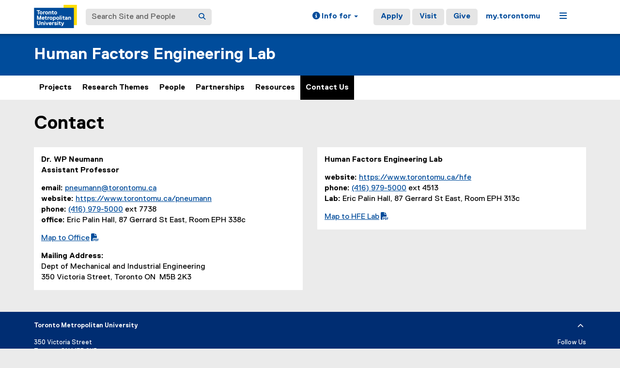

--- FILE ---
content_type: text/html;charset=utf-8
request_url: https://www.torontomu.ca/hfe/contact/
body_size: 8459
content:
<!DOCTYPE html>




























































<html lang="en">
<head>
    <link rel="icon" href="/content/dam/tmu_favicon.ico" type="image/x-icon"/>
    

















    <meta charset="UTF-8">
    <meta http-equiv="X-UA-Compatible" content="IE=edge">
    <meta name="viewport" content="width=device-width, initial-scale=1">
    <meta http-equiv="content-type" content="text/html; charset=UTF-8">

    <meta property="og:type" content="website">
    <meta property="og:site_name" content="Toronto Metropolitan University (TMU)">
    <meta property="og:url" content="https://www.torontomu.ca/hfe/contact/">
    
    <meta property="og:title" content="Contact">
    
    
    <meta property="og:description" content="Contact Us">
    
    
    <meta name="twitter:card" content="summary_large_image">
    <meta name="twitter:url" value="https://www.torontomu.ca/hfe/contact/">
    
    <meta name="twitter:site" content="@TorontoMet">
    
    
    <meta name="twitter:title" content="Contact">
    
    
    <meta name="twitter:description" content="Contact Us">
    
    

    <title>Contact - Human Factors Engineering Lab - Toronto Metropolitan University (TMU)
    </title>
    
    
    <meta name="description" content="Contact Us">
    
    
    

    
    



































    <!-- Google Tag Manager -->
<script>(function(w,d,s,l,i){w[l]=w[l]||[];w[l].push({'gtm.start':
new Date().getTime(),event:'gtm.js'});var f=d.getElementsByTagName(s)[0],
j=d.createElement(s),dl=l!='dataLayer'?'&l='+l:'';j.async=true;j.src=
'https://www.googletagmanager.com/gtm.js?id='+i+dl;f.parentNode.insertBefore(j,f);
})(window,document,'script','dataLayer','GTM-MJMHPZ');</script>
<!-- End Google Tag Manager -->
    
    
    

















 






















<script>
let cqMode = "DISABLED";
let cqTemplate = "general";
let runMode = "publish";
</script>
<script src="https://code.jquery.com/jquery-3.6.3.min.js"></script>


    

    

















</head>
<body class="headers-replica background-EBEBEB  ">
    
<link rel="stylesheet" href="/etc.clientlibs/ryecms/static/clientlib-all.f2b5344fcbfbade0b3e2ca7a0fda58b3.css" type="text/css">
<script src="/etc.clientlibs/ryecms/static/clientlib-all.655bf920a1841e7c6515f30f30371a3f.js"></script>

    
    
<link rel="stylesheet" href="/customStyles/color.default.004C9B.004C9B.hash-f84699673cf9b76c6ef3dae99d1219ef8d789601.css" type="text/css">
    
    
<script src="/etc.clientlibs/ryecms/static/customStyles/default.d41d8cd98f00b204e9800998ecf8427e.js"></script>

    
<!-- red -->
<div id="AppArmorAlertID_76"></div>
<script type="text/javascript" src="//torontomu.apparmor.com/Notifications/Feeds/Javascript/?AlertID=76" async></script>

<!-- yellow -->
<div id="AppArmorAlertID_77"></div>
<script type="text/javascript" src="//torontomu.apparmor.com/Notifications/Feeds/Javascript/?AlertID=77" async></script>

<!-- system -->
<div id="systemAlert"></div>

<!-- Google Tag Manager (noscript) -->
<noscript>
    <iframe src="https://www.googletagmanager.com/ns.html?id=GTM-MJMHPZ"
            height="0" width="0" style="display:none;visibility:hidden" title="Google Tag Manager"></iframe>
</noscript>
<!-- End Google Tag Manager (noscript) -->



















    
    
<div class="resGlobalHeader">




















<div class="global-header-top">
	<div class="container">
		<div class="row">
			<div class="col-xs-12">
				<div class="res-global-header">
					<a id="skip-to-main" class="btn btn-default" href="#main-content">Skip to Main Content</a>
					<nav aria-label="global"
						class="navbar navbar-default">
						<div class="container-fluid">
							<div class="navbar-header">
								<a class="navbar-brand" href="https://www.torontomu.ca/"> <img src="/etc.clientlibs/ryecms/static/clientlib-site/resources/images/tmu_logo.svg" alt="Toronto Metropolitan University" title="Toronto Metropolitan University">
								</a>
								<button id="gh-other-btn" type="button"
									class="navbar-toggle collapsed" data-toggle="collapse"
									data-target="#gh-other-content" aria-expanded="false">
									<span class="sr-only">Toggle navigation</span> <span
										class="fa fa-bars"></span>
								</button>
								<button id="gh-info-btn" type="button"
									class="navbar-toggle collapsed" data-toggle="collapse"
									data-target="#gh-info-content" aria-expanded="false">
									<span class="sr-only">Toggle information</span> <span
										class="fa fa-info-circle"></span>
								</button>
								<button id="gh-search-btn" type="button"
									class="navbar-toggle collapsed" data-toggle="collapse"
									data-target="#gh-search-content" aria-expanded="false">
									<span class="sr-only">Toggle search</span> <span
										class="fa fa-search"></span>
								</button>
							</div>
							<div class="navbar-content">
								<form role="search" id="gh-search-content" class="resSearch nav navbar-nav collapse navbar-collapse navbar-form" method="GET" action="https://www.torontomu.ca/search/">
									<div class="input-group gh-search-container">
										<label for="search" class="sr-only">Search Site and People</label>
										<input id="search" name="q" type="text" class="form-control" placeholder="Search Site and People" autocomplete="off">
										<span class="input-group-btn">
											<button aria-label="Search" class="btn btn-default"
												type="submit">
												<i class="fa fa-search" title="Search Torontomu.ca"></i>
											</button>
										</span>
									</div>
								</form>
								<div class="navbar-right">
									<ul id="gh-info-content"
										class="nav navbar-nav collapse navbar-collapse navbar-left" role="presentation">
										<li class="dropdown hidden-xs"><a href="#" class="dropdown-toggle" data-toggle="dropdown" role="button" aria-haspopup="true" aria-expanded="false"> <span
												class="fa fa-info-circle"></span><span class="hidden-sm">
													Info for <span class="caret"></span>
											</span>
										</a>
											<ul class="dropdown-menu">
												<li><a href="/future-students/">Future Students</a></li>
												<li><a href="/current-students/">Current Students</a></li>
												<li><a href="/faculty-staff/">Faculty and Staff</a></li>
												<li><a href="/teachers-counsellors/">Teachers and
														Counsellors</a></li>
												<li><a href="/alumni/">Alumni</a></li>
												<li><a href="/media/">Media</a></li>
												<li><a href="/giving/">Donors</a></li>
											</ul></li>
										<li class="visible-xs"><a href="/future-students/">Future
												Students</a></li>
										<li class="visible-xs"><a href="/current-students/">Current
												Students</a></li>
										<li class="visible-xs"><a href="/faculty-staff/">Faculty
												and Staff</a></li>
										<li class="visible-xs"><a href="/teachers-counsellors/">Teachers
												and Counsellors</a></li>
										<li class="visible-xs"><a href="/alumni/">Alumni</a></li>
										<li class="visible-xs"><a href="/media/">Media</a></li>
										<li class="visible-xs"><a href="/giving/">Donors</a></li>
									</ul>
									<ul id="gh-other-content"
										class="nav navbar-nav collapse navbar-collapse navbar-left">
										<li class="visible-xs"><a href="/about/">About</a></li>
										<li class="visible-xs"><a href="/programs/">Programs</a></li>
										<li class="visible-xs"><a href="/admissions/">Admissions</a></li>
										<li class="visible-xs"><a href="/campus-life/">Campus
												Life</a></li>
										<li class="visible-xs"><a href="/research/">Research & Innovation</a></li>
										<li class="visible-xs"><a href="/current-students/">Current Students</a></li>
										<li class="divider visible-xs"></li>
										<li class="call-to-action"><a href="/admissions/">Apply</a></li>
										<li class="call-to-action"><a href="/admissions/visits-tours/">Visit</a></li>
										<li class="call-to-action"><a href="/giving/">Give</a></li>
										<li class="divider"></li>
										<li><a href="https://my.torontomu.ca/">my.torontomu</a></li>
									</ul>
									
										<ul
											class="nav navbar-nav collapse navbar-collapse navbar-left" role="presentation">
											<li class="dropdown hidden-xs"><a href="#" class="dropdown-toggle" data-toggle="dropdown" aria-haspopup="true" aria-expanded="false" role="button"> <span
													class="fa fa-bars"></span><span class="sr-only">Menu</span>
											</a>
												<ul class="dropdown-menu">
																			
													<li><a href="/about/">About</a></li>
													<li><a href="/programs/">Programs</a></li>
													<li><a href="/admissions/">Admissions</a></li>
													<li><a href="/campus-life/">Campus Life</a></li>
													<li><a href="/research/">Research & Innovation</a></li>
													<li><a href="/current-students/">Current Students</a></li>
												</ul></li>
										</ul>
									
								</div>
							</div>
						</div>
					</nav>
				</div>
			</div>
		</div>
	</div>
</div>


</div>

    
    
    
<div class="res-local-header-wrapper" role="banner">
    <div class="container">
        <div class="resLocalHeader">



















<div class="res-local-header">
	<div class="row template-local-header">
		<div class="local-header-section col-xs-12">
			
			





















			
			
			
			
					



















<div class="res-local-header">
	<div class="row template-local-header">
		<div class="local-header-section col-xs-12">
			
			





















			
			
			
			
				<div class="site-heading">
				
				    <a href="/hfe/">
				        Human Factors Engineering Lab
				    </a>
				
				</div>
			
		</div>
	</div>
</div>
				
		</div>
	</div>
</div></div>

    </div>
</div>
    
    
    
    <div class="resMobileNavigation">





















<nav class="mobile-menu">
    <div class="mobile-menu-top">
        <button class="menu-back" data-back="main">
            <svg xmlns="http://www.w3.org/2000/svg" width="7" height="12" viewBox="0 0 7 12" fill="none">
                <path d="M-2.36425e-07 6L5.4902 0.5L7 1.94375L2.95098 6L7 10.0562L5.4902 11.5L-2.36425e-07 6Z" fill="#004C9B"/>
            </svg>
            <span class="menu-label">Back</span>
        </button>
        <button class="menu-toggle" aria-expanded="false" data-target="#mobile-menu-container">
            <span class="menu-label title-close">Close<span class="sr-only">Menu</span></span>
            <span class="menu-label title-menu">Menu</span>
            <svg xmlns="http://www.w3.org/2000/svg" width="12" height="12" viewBox="0 0 12 12" fill="none">
                <path d="M7 5H12V7H7V12H5V7H0V5H5V0H7V5Z" fill="#004C9B"/>
            </svg>
        </button>
    </div>

    <div id="mobile-menu-container">

        
        <div class="mobile-menu-screen dropdown-menu" data-screen="main" inert>
            <ul>
                
                <li>
                    <a class="mobile-menu-item home-link " href="/hfe/">
                        <span class="menu-label">Home</span>
                    </a>
                </li>

                
                    <li>
                        
                            
                            
                                <a class="mobile-menu-item " href="/hfe/projects/">
                                    <span class="menu-label">Projects</span>
                                </a>
                            
                        
                    </li>
                
                    <li>
                        
                            
                                <a role="button" href="#" class="mobile-menu-item" data-target="screen_-content-ryerson-hfe-research" aria-expanded="false">
                                    <span class="menu-label">Research Themes</span>
                                    <svg xmlns="http://www.w3.org/2000/svg" width="7" height="11" viewBox="0 0 7 11" fill="none">
                                        <path d="M7 5.5L1.5098 11L0 9.55625L4.04902 5.5L0 1.44375L1.5098 0L7 5.5Z" fill="black"/>
                                    </svg>
                                </a>
                            
                            
                        
                    </li>
                
                    <li>
                        
                            
                            
                                <a class="mobile-menu-item " href="/hfe/people/">
                                    <span class="menu-label">People</span>
                                </a>
                            
                        
                    </li>
                
                    <li>
                        
                            
                            
                                <a class="mobile-menu-item " href="/hfe/partnerships/">
                                    <span class="menu-label">Partnerships</span>
                                </a>
                            
                        
                    </li>
                
                    <li>
                        
                            
                                <a role="button" href="#" class="mobile-menu-item" data-target="screen_-content-ryerson-hfe-resources" aria-expanded="false">
                                    <span class="menu-label">Resources</span>
                                    <svg xmlns="http://www.w3.org/2000/svg" width="7" height="11" viewBox="0 0 7 11" fill="none">
                                        <path d="M7 5.5L1.5098 11L0 9.55625L4.04902 5.5L0 1.44375L1.5098 0L7 5.5Z" fill="black"/>
                                    </svg>
                                </a>
                            
                            
                        
                    </li>
                
                    <li>
                        
                            
                            
                                <a class="mobile-menu-item current-page" href="/hfe/contact/" aria-current="page">
                                    <span class="menu-label">Contact Us</span>
                                </a>
                            
                        
                    </li>
                
            </ul>
        </div>

        
        
            
        
            
                <div class="mobile-menu-screen dropdown-menu" data-screen="screen_-content-ryerson-hfe-research" inert>
                    <button class="mobile-back-btn" data-back="main">Back</button>
                    <ul>
                        
                        <li>
                            <a class="mobile-menu-item overview-link " href="/hfe/research/">
                                <span class="menu-label">Research Themes Overview</span>
                            </a>
                        </li>

                        
                            <li>
                                
                                    
                                    
                                        <a class="mobile-menu-item " href="/hfe/research/firm-strategy/">
                                            <span class="menu-label">Firm Strategy</span>
                                        </a>
                                    
                                
                            </li>
                        
                            <li>
                                
                                    
                                    
                                        <a class="mobile-menu-item " href="/hfe/research/tools-and-methods/">
                                            <span class="menu-label">Indicator Tools and Methods</span>
                                        </a>
                                    
                                
                            </li>
                        
                            <li>
                                
                                    
                                    
                                        <a class="mobile-menu-item " href="/hfe/research/simulation-and-virtual-modeling/">
                                            <span class="menu-label">Simulation and Virtual Modeling</span>
                                        </a>
                                    
                                
                            </li>
                        
                            <li>
                                
                                    
                                    
                                        <a class="mobile-menu-item " href="/hfe/research/operations-system-design/">
                                            <span class="menu-label">Operations System Design</span>
                                        </a>
                                    
                                
                            </li>
                        
                            <li>
                                
                                    
                                    
                                        <a class="mobile-menu-item " href="/hfe/research/organisational-design-change-management/">
                                            <span class="menu-label">Organisational Design and Change Management</span>
                                        </a>
                                    
                                
                            </li>
                        
                    </ul>
                </div>

                
                
                    
                
                    
                
                    
                
                    
                
                    
                
            
        
            
        
            
        
            
                <div class="mobile-menu-screen dropdown-menu" data-screen="screen_-content-ryerson-hfe-resources" inert>
                    <button class="mobile-back-btn" data-back="main">Back</button>
                    <ul>
                        
                        <li>
                            <a class="mobile-menu-item overview-link " href="/hfe/resources/">
                                <span class="menu-label">Resources Overview</span>
                            </a>
                        </li>

                        
                            <li>
                                
                                    
                                    
                                        <a class="mobile-menu-item " href="/hfe/resources/hf-tools/">
                                            <span class="menu-label">HF Toolbox</span>
                                        </a>
                                    
                                
                            </li>
                        
                    </ul>
                </div>

                
                
                    
                
            
        
            
        

    </div>
</nav>

<script>

    const btn = document.querySelector('.menu-toggle');
    const container = document.querySelector('#mobile-menu-container');
    const screens = document.querySelectorAll('.mobile-menu-screen');

    // Set height of dropdown based on active panel
    function updateContainerHeight() {
        const activeScreen = document.querySelector('.mobile-menu-screen.active');
        if (activeScreen) {
            const height = activeScreen.offsetHeight;
            container.style.height = height + "px";
        }
    }

    // Update the data-back value for the main back button
    function updateBackButtonTarget() {
        const activeScreen = document.querySelector('.mobile-menu-screen.active');
        const backBtn = activeScreen ? activeScreen.querySelector('.mobile-back-btn') : null;
        const menuBack = document.querySelector('.menu-back');

        if (backBtn && menuBack) {
            const backTarget = backBtn.getAttribute('data-back');
            if (backTarget) {
                menuBack.setAttribute('data-back', backTarget);
            }
        }
    }

    // Close all expanded
    function closeAll() {
        container.classList.remove('open');
        btn.setAttribute('aria-expanded', false);
        container.style.height = '0px';
    }

    // Open/close mobile menu
    btn.addEventListener('click', () => {
        // Close global nav if open
        const globalNav = document.querySelector('#gh-other-btn');
        if (globalNav && globalNav.getAttribute('aria-expanded') === 'true') {
            globalNav.click();
        }

        const open = container.classList.toggle('open');
        btn.setAttribute('aria-expanded', open);

        // Remove .active and apply inert to previous screen
        const activeScreen = document.querySelector('.mobile-menu-screen.active');
        if (activeScreen) {
            activeScreen.setAttribute('inert', '');
            activeScreen.classList.remove('active');
        }

        // Find the screen containing the current page when menu is opened
        let currentLink = document.querySelector('.mobile-menu-item.current-page');
        let screenToActivate = screens[0]; // default to main

        if (currentLink) {
            let containingScreen = currentLink.closest('.mobile-menu-screen');
            if (containingScreen) {
                screenToActivate = containingScreen;
            }
        }

        screenToActivate.classList.add('active');
        screenToActivate.removeAttribute('inert');

        updateBackButtonTarget();

        if (open) {
            updateContainerHeight();
            screenToActivate.querySelector('ul > li:first-child > .mobile-menu-item').focus({ preventScroll: true });
        } else {
            container.style.height = '0px'; // Reset height when closing
        }
    });

    // Open sub-menu
    screens.forEach(screen => {
        screen.querySelectorAll('a[data-target][role="button"]').forEach(a => {
            a.addEventListener('click', (event) => {
                event.preventDefault();
                const to = a.dataset.target;
                document.querySelectorAll('a[data-target][role="button"]').forEach(button => {
                    button.setAttribute('aria-expanded', 'false');
                });
                a.setAttribute('aria-expanded', 'true')
                // Remove .active and apply inert to previous screen
                screen.classList.remove('active');
                screen.setAttribute('inert', '');
                const nextScreen = document.querySelector(".mobile-menu-screen[data-screen='" + to + "']");
                nextScreen.classList.add('active');
                nextScreen.removeAttribute('inert');
                nextScreen.querySelector('ul > li:first-child > .mobile-menu-item').focus({ preventScroll: true });
                updateContainerHeight();
                updateBackButtonTarget();
            });
        });
    });

    // Transfer active back button value to main back button
    const menuBack = document.querySelector('.menu-back');
    if (menuBack) {
        menuBack.addEventListener('click', () => {
            const backTarget = menuBack.getAttribute('data-back');
            if (backTarget) {
                const current = document.querySelector('.mobile-menu-screen.active');
                const target = document.querySelector(".mobile-menu-screen[data-screen='" + backTarget + "']");
                if (current && target) {
                    // Set aria-expanded of current level to false
                    const currentScreenId = current.getAttribute('data-screen');
                    const opener = document.querySelector('a[data-target="' + currentScreenId + '"]');
                    if (opener) {
                        opener.setAttribute('aria-expanded', 'false');
                    }
                    // Set aria-expanded of parent level to true
                    const targetScreenId = target.getAttribute('data-screen');
                    const parentOpener = document.querySelector('a[data-target="' + targetScreenId + '"]');
                    if (parentOpener) {
                        parentOpener.setAttribute('aria-expanded', 'true');
                    }
                    current.classList.remove('active');
                    current.setAttribute('inert', '');
                    target.classList.add('active');
                    target.removeAttribute('inert');
                    // Set focus on parent item in previous menu
                    if (opener) {
                        opener.focus({ preventScroll: true });
                    }
                    updateContainerHeight();
                    updateBackButtonTarget();
                }
            }
        });
    }

    // Close menu if global nav is opened
    const globalNav = document.querySelector('#gh-other-btn');
    if (globalNav) {
        globalNav.addEventListener('click', () => {
            if (container.classList.contains('open')) {
                closeAll();
            }
        });
    }

</script></div>

    
    
    <div class="resHorizontalNavigation">




















<div class="container">
    <div class="row">
        <div class="col-xs-12">
            
                <nav aria-label="primary" class="navbar res-horizontal-navigation">

                    <!-- Navigation For Mobile -->
                    <div class="navbar-header">
                        <span class="navbar-brand visible-xs">
                            
                                <a href="/hfe/">Home</a>
                            
                        </span>
                        <button type="button" class="navbar-toggle collapsed" data-toggle="collapse"
                                data-target="#20551dcd-aa7d-47d0-a591-27eeff7f6631" aria-expanded="false">
                            <span class="sr-only">Toggle navigation</span>
                            <i class="fa fa-chevron-down"></i>
                        </button>
                    </div>

                    <!-- Navigation for Desktop -->
                    <div class="collapse navbar-collapse" id="20551dcd-aa7d-47d0-a591-27eeff7f6631">
                        <ul class="nav navbar-nav">
                            

                                
                                
                                
                                

                                
                                <li class="nav-item">
                                    <a href="/hfe/projects/">
                                        Projects
                                        
                                        
                                    </a>

                                    
                                    
                                </li>
                            

                                
                                
                                
                                

                                
                                <li class="nav-item">
                                    <a href="/hfe/research/">
                                        Research Themes
                                        
                                        
                                    </a>

                                    
                                    
                                </li>
                            

                                
                                
                                
                                

                                
                                <li class="nav-item">
                                    <a href="/hfe/people/">
                                        People
                                        
                                        
                                    </a>

                                    
                                    
                                </li>
                            

                                
                                
                                
                                

                                
                                <li class="nav-item">
                                    <a href="/hfe/partnerships/">
                                        Partnerships
                                        
                                        
                                    </a>

                                    
                                    
                                </li>
                            

                                
                                
                                
                                

                                
                                <li class="nav-item">
                                    <a href="/hfe/resources/">
                                        Resources
                                        
                                        
                                    </a>

                                    
                                    
                                </li>
                            

                                
                                
                                
                                    
                                
                                

                                
                                <li class="nav-item active">
                                    <a href="/hfe/contact/">
                                        Contact Us
                                        
                                        
                                    </a>

                                    
                                    
                                </li>
                            
                        </ul>
                    </div>
                </nav>
            
        </div>
    </div>
</div>

<script>
    const submenuItems = document.querySelectorAll(".submenu-state a.dropdown-menu-item[role='button']");

    // Set height of dropdown based on active panel
    function updateDropdownHeight(menu) {
        const activePanel = menu.classList.contains('active')
            ? menu.querySelector('.submenu-state')
            : menu.querySelector('.initial-state');
        if (activePanel) {
            menu.style.height = (activePanel.scrollHeight + 3) + 'px';
        }
    }

    // Set hidden panel to inert to prevent tabbing to it
    function setInert(menu) {
        const isActive = menu.classList.contains('active');
        const submenu = menu.querySelector('.submenu-state');
        const initial = menu.querySelector('.initial-state');
        const activePanel = isActive ? submenu : initial;
        const hiddenPanel = isActive ? initial : submenu;
        if (hiddenPanel) {
            activePanel.removeAttribute('inert');
            hiddenPanel.setAttribute('inert', '');
        } else {
            activePanel.setAttribute('inert', '');
        }
    }

    // Show children for a given parentId
    function showChildren(menu, parentId) {
        const groups = menu.querySelectorAll('.child-group');
        let activeGroup = null;
        groups.forEach(group => {
            const isActive = group.dataset.childOf === parentId;
            group.classList.toggle('active', isActive);
            if (isActive) {
                activeGroup = group;
            }
        });
        if (activeGroup) {
            // Find the menu-panel wrapping this group
            const menuPanel = activeGroup.closest('.menu-panel');
            if (menuPanel) {
                const onTransitionEnd = (event) => {
                    if (event.target !== menuPanel) return;
                    // Focus on the first grandchild for accessibility
                    activeGroup.querySelector('.dropdown-menu-item:first-child').focus();
                    // Remove the listener after it's triggered once
                    menuPanel.removeEventListener('transitionend', onTransitionEnd);
                    menuPanel.removeEventListener('animationend', onTransitionEnd);
                };
                // Listen for the end of the slide animation
                menuPanel.addEventListener('transitionend', onTransitionEnd);
                menuPanel.addEventListener('animationend', onTransitionEnd);
            }
        }
    }

    // Transition from initial panel to submenu panel
    document.querySelectorAll('.res-horizontal-navigation .dropdown-menu .parent-items .dropdown-menu-list li > a.dropdown-menu-item[role="button"]').forEach(item => {
        item.addEventListener('click', (e) => {
            e.preventDefault();
            const parentId = item.dataset.parent;
            const menu = item.closest('.dropdown-menu');
            showChildren(menu, parentId);
            menu.classList.add('active');
            menu.querySelectorAll(".dropdown-menu-item.active").forEach(activeItem => {
                activeItem.classList.remove("active");
            });
            item.classList.add('active');

            // Mark corresponding submenu item
            menu.querySelectorAll(".submenu-state a.dropdown-menu-item[role='button']").forEach(subItem => {
                if (subItem.dataset.parent === parentId) {
                    subItem.classList.add("active");
                    subItem.setAttribute("aria-expanded", "true");
                } else {
                    subItem.setAttribute("aria-expanded", "false");
                }
            });
            setInert(menu);
            requestAnimationFrame(() => {
                requestAnimationFrame(() => {
                    updateDropdownHeight(menu);
                });
            });
        });
    });

    // Transition from submenu panel back to initial panel (back button)
    document.querySelectorAll('.res-horizontal-navigation .dropdown-menu .back-button').forEach(item => {
        item.addEventListener('click', () => {
            const menu = item.closest('.dropdown-menu');
            menu.classList.remove('active');
            setInert(menu); // Set hidden panel to inert to prevent tabbing to it
            menu.querySelector('.initial-state > .right-column .dropdown-menu-item.active').focus();
            requestAnimationFrame(() => {
                requestAnimationFrame(function () {
                    updateDropdownHeight(menu);
                });
            });
        });
    });

    // Submenu panel - Click child button to refresh grandchild list
    document.querySelectorAll('.res-horizontal-navigation .dropdown-menu .submenu-state .left-column a.dropdown-menu-item[role="button"]').forEach(item => {
        item.addEventListener('click', (e) => {
            e.preventDefault();
            const menu = item.closest('.dropdown-menu');
            const parentId = item.dataset.parent;
            showChildren(menu, parentId);
            setInert(menu); // Set hidden panel to inert to prevent tabbing to it
            requestAnimationFrame(() => {
                requestAnimationFrame(() => {
                    updateDropdownHeight(menu);
                    // Focus on first item in active grandchild group
                    const activeGroup = menu.querySelector('.child-group.active');
                    activeGroup?.querySelector('.submenu-state > .right-column .dropdown-menu-item:first-child')?.focus();
                });
            });
        });
    });

    // Reset dropdown to default when nav item clicked
    document.querySelectorAll('.res-horizontal-navigation .dropdown-toggle').forEach(item => {
        const handleToggle = () => {
            const menu = item.closest('.navbar-dropdown').querySelector('.dropdown-menu');
            // Reset state
            menu.classList.remove('active'); // Show initial panel
            menu.querySelectorAll('.child-group').forEach(group => {
                group.classList.remove('active');
            });
            menu.querySelectorAll('.dropdown-menu-item.active').forEach(activeItem => {
                activeItem.classList.remove('active');
            });
            setInert(menu);  // Set hidden panel to inert to prevent tabbing to it
            // Force dropdown height update
            requestAnimationFrame(() => {
                requestAnimationFrame(() => {
                    updateDropdownHeight(menu);
                });
            });
        };

        // Handle click
        item.addEventListener('click', handleToggle);

        // Handle spacebar keypress
        item.addEventListener('keydown', (event) => {
            if (event.code === 'Space' || event.key === ' ') {
                event.preventDefault(); // Prevent scrolling
                handleToggle();
            }
        });
    });

    // Disable Bootstrap Dropdown default of closing dropdown on click
    document.querySelectorAll('.res-horizontal-navigation .dropdown-menu').forEach(item => {
        item.addEventListener('click', (e) => {
            e.stopPropagation();
        });
    });

    // Submenu items - Update 'active' class and aria-expanded attributes on click
    submenuItems.forEach((item) => {
        item.addEventListener("click", function () {
            // Remove 'active' and aria-expanded from all submenu items
            submenuItems.forEach(i => {
                i.classList.remove("active");
                i.setAttribute("aria-expanded", "false");
            });
            // Add 'active' and aria-expanded="true" to clicked item
            item.classList.add("active");
            item.setAttribute("aria-expanded", "true");
        });
    });

    // Press escape to close dropdown (fixes Mac issue where dropdown doesn't close in submenu view)
    document.addEventListener('keydown', function (e) {
        if (e.key === 'Escape') {
            const openDropdowns = document.querySelectorAll('.dropdown-menu');
            openDropdowns.forEach(menu => {
                const toggle = menu.closest('.dropdown').querySelector('[data-toggle="dropdown"][aria-expanded="true"]');
                if (toggle) toggle.click();
            });
        }
    });

</script></div>

    

    

<div class="container">
    





















    <div class="row template-content">
            
            
        <main id="mainContent"
              class="content-area-section col-md-12 col-sm-12">
            <div class="sr-only" id="main-content" tabindex="-1">You are now in the main content area</div>
                
            <div class="beforeContent stackparsys">
















</div>

                
                
<div class="heading resPageHeading">










































<h1 >Contact</h1></div>

<div class="content stackparsys">


















				
				<div class="resTwoColEven section">

















  
























 
	


<div class="row  ">
	
		<div class="col-lg-6 col-md-6 col-sm-6 col-xs-12  a-b">
			<div class="c1 stackparsys">


















				
				<div class="resText parbase section">










































<div class="res-text richtextContent background-opaque replica text-font-regular " id="bb6d1323-0c28-4a23-ae89-9a4364940794" >

    <p><strong>Dr. WP Neumann<br> Assistant Professor&nbsp;</strong></p> 
<p><strong>email:</strong>&nbsp;<a href="mailto:pneumann@torontomu.ca">pneumann@torontomu.ca</a><br> <strong>website:</strong>&nbsp;<a href="/content/ryerson/pneumann">https://www.torontomu.ca/pneumann</a>&nbsp;<br> <strong>phone: </strong>(416) 979-5000 ext 7738<br> <strong>office:</strong> Eric Palin Hall,&nbsp;87 Gerrard St East, Room EPH 338c</p> 
<p><a href="/content/dam/hfe/documents/ryemap_pn.pdf"><span class="sr-only-no-select">&nbsp;(PDF file)&nbsp;</span>Map to Office<span aria-hidden="true" class="autoIconLink fa fa-file-pdf-o"></span></a></p> 
<p><strong>Mailing Address:<br> </strong>Dept of Mechanical and Industrial Engineering<br> 350 Victoria Street, Toronto ON&nbsp; M5B 2K3</p>
    





</div>
<script>$(document).ready(function(){addCoursePopover("#bb6d1323-0c28-4a23-ae89-9a4364940794");});</script></div>

				</div>

		</div> 
		
		
		
		
			<div class="clearfix visible-xs-block"></div>
		
	
		<div class="col-lg-6 col-md-6 col-sm-6 col-xs-12  a-b">
			<div class="c2 stackparsys">


















				
				<div class="resText parbase section">










































<div class="res-text richtextContent background-opaque replica text-font-regular " id="400f333a-9e5f-429e-a6cb-3c3434613106" >

    <p><strong>Human Factors Engineering Lab</strong></p> 
<p><strong>website:&nbsp;</strong><a href="/content/ryerson/hfe">https://www.torontomu.ca/hfe</a>&nbsp;<br> <strong>phone: </strong>(416) 979-5000 ext 4513<br> <strong>Lab:</strong>&nbsp;Eric Palin Hall, 87 Gerrard St East, Room EPH 313c</p> 
<p><a href="/content/dam/hfe/documents/ryemap_hfe.pdf"><span class="sr-only-no-select">&nbsp;(PDF file)&nbsp;</span>Map to HFE Lab<span aria-hidden="true" class="autoIconLink fa fa-file-pdf-o"></span></a></p>
    





</div>
<script>$(document).ready(function(){addCoursePopover("#400f333a-9e5f-429e-a6cb-3c3434613106");});</script></div>

				</div>

		</div> 
		
			<div class="clearfix visible-lg-block"></div>
		
		
			<div class="clearfix visible-md-block"></div>
		
		
			<div class="clearfix visible-sm-block"></div>
		
		
			<div class="clearfix visible-xs-block"></div>
		
	
</div></div>

				</div>








































					
					
		        	
						<div class="afterContent stackparsys">
















</div>

					
				</main>
				
        	</div>
        </div>
        
       		<footer class="res-local-footer-wrapper" aria-label="local">
                <div class="container">
                    <div class="resLocalFooter">


















<div class="res-local-footer">
	<div class="row template-local-footer">
		<div class="col-xs-12"> 
			
			





















			
			
			<div class="content stackparsys">
















</div>

			
		</div>
	</div>
</div>
</div>

                </div>
            </footer>
        
		
			<div class="resGlobalFooter">



















<footer class="resGlobalFooter" aria-label="global">
	<div class="top-middle-container"> <!-- top-middle-container starts -->
		<div class="container">
		
		<!-- Footer Top -->
		<div class="row footer-top">
		    <div class="col-sm-9 col-xs-6">
		        <strong>Toronto Metropolitan University</strong><br/>
		    </div>
		    <div class="col-sm-3 col-xs-6 text-right footer-toggle">
		        <a title="Expand/Hide Footer" data-toggle="collapse" href="#footer-data" aria-label="expand or hide footer" aria-expanded="false" aria-controls="footer-data" class="footer-toggle-button">
		        </a>
		    </div>
		</div>
		
		<!-- Footer Middle -->
		<div class="row collapse in footer-middle" id="footer-data">
		    <div class="col-sm-7 col-xs-7 text-left">
		        <address>
		            350 Victoria Street<br>
		            Toronto, ON M5B 2K3<br>
		            <abbr title="Phone">P:</abbr> 416-979-5000
		        </address>
		        <ol class="breadcrumb min">
		            <li><a href="/contact/">Directory</a></li>
		            <li><a href="/maps/">Maps and Directions</a></li>
		        </ol>
		    </div>
		    <div class="col-sm-5 col-xs-5 text-right">
		        <p>Follow Us</p>
		        <p>
		            <a href="https://www.facebook.com/torontomet" target="_blank"><i class="fa fa-facebook-f icon-circle" title="Facebook" aria-hidden="true"></i><span class="sr-only">Facebook, opens new window</span></a>
					<a href="https://www.instagram.com/torontomet" target="_blank"><i class="fa fa-instagram icon-circle" title="Instagram" aria-hidden="true"></i><span class="sr-only">Instagram, opens new window</span></a>
					<a href="https://torontomet.bsky.social" target="_blank"><i class="fa fa-bluesky icon-circle" title="Bluesky" aria-hidden="true"></i><span class="sr-only">Bluesky, opens new window</span></a>
					<a href="https://www.youtube.com/TorontoMetropolitanUniversity" target="_blank"><i class="fa fa-youtube icon-circle" title="YouTube" aria-hidden="true"></i><span class="sr-only">YouTube, opens new window</span></a>
		            <a href="https://www.linkedin.com/company/torontometropolitanuniversity" target="_blank"><i class="fa fa-linkedin icon-circle" title="LinkedIn" aria-hidden="true"></i><span class="sr-only">LinkedIn, opens new window</span></a>
		            <a href="https://www.tiktok.com/@torontomet" target="_blank"><i class="fa fa-tiktok icon-circle" title="Tiktok" aria-hidden="true"></i><span class="sr-only">Tiktok, opens new window</span></a>
		        </p>
		        <ol class="breadcrumb min">
		            <li><a href="/jobs/">Careers</a></li>
		            <li><a href="/media/">Media Room</a></li>
		        </ol>
		    </div>
		</div>
		
		</div>
	</div> <!-- top-middle-container ends -->
	
	<div class="bottom-container"> <!-- bottom-container starts -->
		<div class="container">
		
		<!-- Footer Bottom -->
		<div class="row footer-bottom">
		    <div class="col-xs-12">
		        <ol class="breadcrumb min">
		            <li><a href="/privacy/">Privacy Policy</a></li>
		            <li><a href="/accessibility/">Accessibility</a></li>
		            <li><a href="/terms-conditions/">Terms & Conditions</a></li>
		        </ol>
		    </div>
		</div>
		
		</div>
	</div> <!-- bottom-container ends -->
</footer>
</div>

		
        
















 
        
    
    
    
    </body>
</html> 


--- FILE ---
content_type: text/css
request_url: https://tags.srv.stackadapt.com/sa.css
body_size: -11
content:
:root {
    --sa-uid: '0-aa9a8925-501f-5c61-4a99-9c446d522785';
}